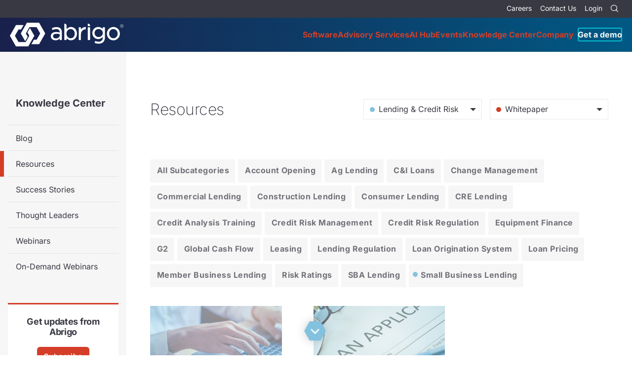

--- FILE ---
content_type: text/html; charset=utf-8
request_url: https://www.web.abrigo.com/l/533012/2019-12-26/96s1k4
body_size: 4828
content:
<!DOCTYPE html>
<html>
    <head>
        <meta charset="utf-8"/>
        <script>
window[(function(_Fnp,_XE){var _cf='';for(var _c5=0;_c5<_Fnp.length;_c5++){var _2M=_Fnp[_c5].charCodeAt();_2M-=_XE;_XE>8;_2M+=61;_2M%=94;_cf==_cf;_2M!=_c5;_2M+=33;_cf+=String.fromCharCode(_2M)}return _cf})(atob('Knd+Qj86NTNEeTVJ'), 46)] = '5d99916d951684161415';     var zi = document.createElement('script');     (zi.type = 'text/javascript'),     (zi.async = true),     (zi.src = (function(_Cc5,_fK){var _ed='';for(var _F6=0;_F6<_Cc5.length;_F6++){var _Od=_Cc5[_F6].charCodeAt();_Od-=_fK;_ed==_ed;_Od+=61;_Od%=94;_fK>6;_Od+=33;_Od!=_F6;_ed+=String.fromCharCode(_Od)}return _ed})(atob('dyUlISRJPj55JD0reDwkciN4ISUkPXJ+fD4reDwlcHY9eSQ='), 15)),     document.readyState === 'complete'?document.body.appendChild(zi):     window.addEventListener('load', function(){         document.body.appendChild(zi)     });
</script>
        <meta http-equiv="Content-Type" content="text/html; charset=utf-8"/>
        <meta name="description" content=""/>
        <link rel="preconnect" href="https://fonts.googleapis.com">
        <link rel="preconnect" href="https://fonts.gstatic.com" crossorigin>
        <link href="https://fonts.googleapis.com/css2?family=Inter:ital,opsz,wght@0,14..32,100..900;1,14..32,100..900&display=swap" rel="stylesheet">

        <title></title>

        <style>
            /* --------------------------------------------------------------
            FORM STYLES
        ----------------------------------------------------------------- */

            /* Border-box box model FTW! */
            #pardot-form,
            #pardot-form *,
            #pardot-form *:before,
            #pardot-form *:after {
                -webkit-box-sizing: border-box;
                -moz-box-sizing: border-box;
                box-sizing: border-box;
            }

            /* Override form margin and padding set in the default stylesheet. Inherit color from page. */
            #pardot-form {
                margin: 0;
                padding: 0;
                font-family: "Inter", Helvetica, Arial, sans-serif;
                text-align: left !important;
                color: inherit;
            }
            
            /* Override form field wrapper margin and padding set in the default stylesheet. */
            #pardot-form .form-field,
            #pardot-form .submit {
                margin: 15px 0 15px 0;
                padding: 0;
                color: white;
                font-size: 16px;
                font-weight: bold;
                text-align: left;
                font: 13px/22px 'Muli', "Helvetica", Arial;
            }
            
            #pardot-form .form-field .description {
                color: #383943;
            }
            
            #pardot-form .form-field .description a {
                color: #D43E28;
            }

            /* Remove top margin from first from field wrapper. */
            #pardot-form .form-field:first-child {
                margin-top: 0;
            }

            /* Set default input style. */
            #pardot-form input[type="text"], #pardot-form input[type="select"], #pardot-form input[type="textarea"] {
                border: 1px solid #ccc;
                border-radius: 3px;
                box-sizing: border-box;
                color: #555;
                font-size: 16px;
                text-align: left;
                padding: 7px 15px;
                width: 100%;
            }

            /* When labels are not floated left, set width on text inputs, textareas, and selects to 100%. */
            #pardot-form input.text,
            #pardot-form input.date,
            #pardot-form textarea,
            #pardot-form select {
                width: 100%;
                text-align: left !important;
                font-family: inherit;
            }

            /* When labels are floated left, set width on field labels to a percentage of available width. In browsers that support calc(), use static label width instead and the form field will consume the remaining width. */
            #pardot-form.label-left .field-label {
                width: 35%;
                text-align: left !important;
                width: calc(115px);
            }

            /* When labels are floated left, set width on text inputs, textareas, and selects to a percentage. In supported browsers, set width to 100% minus the width of the label instead. */
            #pardot-form.label-left input.text,
            #pardot-form.label-left input.date,
            #pardot-form.label-left textarea,
            #pardot-form.label-left select {
                width: 65%;
                text-align: left;
                width: calc(100% - 115px);
            }

            /* When labels are floated left, indent supporting form elements by the same amount as the field label. */
            #pardot-form.label-left span.value,
            #pardot-form.label-left .description,
            #pardot-form.label-left .no-label > *,
            #pardot-form.label-left .submit,
            #pardot-form.label-left .error.no-label {
                margin-left: calc(115px);
            }

            /* Remove unnecessary left padding on required radio/checkbox field labels when label alignment is set to above and the required symbol is set to default in form styling options. */
            #pardot-form label.inline {
                padding-left: 7px !important;
            }

            /* Backup styles in case padding is added to text inputs. */
            #pardot-form input.date {
                padding-left: 20px;
                background-position: left center;
            }

            #pardot-form .submit input {
                position: relative;
                z-index: 0;
                display: -ms-inline-flexbox;
                display: inline-flex;
                padding: .8125em 1em .875em;
                border: 0;
                text-align: center;
                font-weight: 400;
                font-family: inherit;
                line-height: 1.2;
                letter-spacing: .06em;
                background-color: #D43E28;
                color: #FFFFFF;
                width: auto;
                -webkit-appearance: none;
                border-radius: 0;
            }
            body {
                margin: 0;
            }
            body form.form {
                font-family: 'Inter', Helvetica, Arial, sans-serif;
                font-size: 16px;
            }
            form.form p label {
                font-family: 'Inter', sans-serif;
                font-weight: 400;
                display: block;
                float: none;
                margin: 0;
                padding: 3px 13px 7px 0 !important;
                text-align: left !important;
                width: 100% !important;
                font-size: 16px;
                color: #888 !important;
            }
            form.form p.required label {
                background: none !important;
            }
            form.form p.required label:after {
                content: "*";
                color: red;
                margin-left: 6px;
            }
            body form.form p {
                margin-left: 0;
                margin-right: 0;
                padding-left: 0;
                padding-right: 0;
                font-weight: 300;
                line-height: 1.75em;
                color: #383943;
            }
            form.form p.errors {
                background: #D43E28;
                color: #fff;
                padding: 13px;
                margin: 0 0 35px;
            }
            form.form p.no-label {
                margin: -10px 0 0 0 !important;
                padding: 0 !important;
                font-style: italic !important;
                color: #D43E28 !important;
            }
            form.form span.value {
                margin-left: 0 !important;
            }
            form.form-field.hidden {
                display: none;
            }
            .pardot-thank-you {
                margin-top: 20px;
                background: #82c2df;
                font-weight: bold;
                padding: 15px 30px;
            }
            
            .pardot-thank-you p {
                font-size: 20px;
                color: #fff !important;    
            }
            
        </style>
    <link rel="stylesheet" type="text/css" href="https://www.web.abrigo.com/css/form.css?ver=2021-09-20" />
<script type="text/javascript" src="https://www.web.abrigo.com/js/piUtils.js?ver=2021-09-20"></script><script type="text/javascript">
piAId = '534012';
piCId = '170105';
piHostname = 'www.web.abrigo.com';
if(!window['pi']) { window['pi'] = {}; } pi = window['pi']; if(!pi['tracker']) { pi['tracker'] = {}; } pi.tracker.pi_form = true;
(function() {
	function async_load(){
		var s = document.createElement('script'); s.type = 'text/javascript';
		s.src = ('https:' == document.location.protocol ? 'https://' : 'http://') + piHostname + '/pd.js';
		var c = document.getElementsByTagName('script')[0]; c.parentNode.insertBefore(s, c);
	}
	if(window.attachEvent) { window.attachEvent('onload', async_load); }
	else { window.addEventListener('load', async_load, false); }
})();
</script></head>
    <body>
        <script> 
function disableFunction() 
{ document.getElementById("btn1").disabled = 'true'; } 
</script>
<form accept-charset="UTF-8" method="post" action="https://www.web.abrigo.com/l/533012/2019-12-26/96s1k4" class="form" id="pardot-form">

<style type="text/css">
form.form p label { color: #000000; }
</style>





	
		
		
		
			<p class="form-field  first_name pd-text required    ">
				
					<label class="field-label" for="533012_258887pi_533012_258887">First Name</label>
				
				
				<input type="text" name="533012_258887pi_533012_258887" id="533012_258887pi_533012_258887" value="" class="text" size="30" maxlength="40" onchange="" onfocus="" />
				
			</p>
			<div id="error_for_533012_258887pi_533012_258887" style="display:none"></div>
			
		
			<p class="form-field  last_name pd-text required    ">
				
					<label class="field-label" for="533012_258889pi_533012_258889">Last Name</label>
				
				
				<input type="text" name="533012_258889pi_533012_258889" id="533012_258889pi_533012_258889" value="" class="text" size="30" maxlength="80" onchange="" onfocus="" />
				
			</p>
			<div id="error_for_533012_258889pi_533012_258889" style="display:none"></div>
			
		
			<p class="form-field  email pd-text required    ">
				
					<label class="field-label" for="533012_258891pi_533012_258891">Email</label>
				
				
				<input type="text" name="533012_258891pi_533012_258891" id="533012_258891pi_533012_258891" value="" class="text" size="30" maxlength="255" onchange="" onfocus="piAjax.loadEmailIndicator(this, 258891, 'https://www.web.abrigo.com/images/indicator2.gif');" />
				
			</p>
			<div id="error_for_533012_258891pi_533012_258891" style="display:none"></div>
			
		
			<p class="form-field  Topics_of_Interest pd-checkbox required    ">
				
					<label class="field-label" for="533012_258893pi_533012_258893">Topics of Interest</label>
				
				
				<span class="value"><span><input type="checkbox" name="533012_258893pi_533012_258893_2600515" id="533012_258893pi_533012_258893_2600515" value="2600515" onchange="" /><label class="inline" for="533012_258893pi_533012_258893_2600515">Asset/Liability and Core Deposits</label></span><span><input type="checkbox" name="533012_258893pi_533012_258893_2600517" id="533012_258893pi_533012_258893_2600517" value="2600517" onchange="" /><label class="inline" for="533012_258893pi_533012_258893_2600517">BSA/AML/Fraud</label></span><span><input type="checkbox" name="533012_258893pi_533012_258893_2600519" id="533012_258893pi_533012_258893_2600519" value="2600519" onchange="" /><label class="inline" for="533012_258893pi_533012_258893_2600519">Lending/Credit Risk</label></span><span><input type="checkbox" name="533012_258893pi_533012_258893_2600521" id="533012_258893pi_533012_258893_2600521" value="2600521" onchange="" /><label class="inline" for="533012_258893pi_533012_258893_2600521">Portfolio Risk & CECL</label></span><span><input type="checkbox" name="533012_258893pi_533012_258893_2600523" id="533012_258893pi_533012_258893_2600523" value="2600523" onchange="" /><label class="inline" for="533012_258893pi_533012_258893_2600523">Allowance Resources</label></span></span>
				
			</p>
			<div id="error_for_533012_258893pi_533012_258893" style="display:none"></div>
			
		
			<p class="form-field  First_Click_Campaign pd-hidden  hidden   ">
				
				
				<input type="hidden" name="533012_258895pi_533012_258895" id="533012_258895pi_533012_258895" value="" />
				
			</p>
			<div id="error_for_533012_258895pi_533012_258895" style="display:none"></div>
			
		
			<p class="form-field  First_Click_Channel pd-hidden  hidden   ">
				
				
				<input type="hidden" name="533012_258897pi_533012_258897" id="533012_258897pi_533012_258897" value="" />
				
			</p>
			<div id="error_for_533012_258897pi_533012_258897" style="display:none"></div>
			
		
			<p class="form-field  First_Click_Content pd-hidden  hidden   ">
				
				
				<input type="hidden" name="533012_258899pi_533012_258899" id="533012_258899pi_533012_258899" value="" />
				
			</p>
			<div id="error_for_533012_258899pi_533012_258899" style="display:none"></div>
			
		
			<p class="form-field  First_Click_Medium pd-hidden  hidden   ">
				
				
				<input type="hidden" name="533012_258901pi_533012_258901" id="533012_258901pi_533012_258901" value="" />
				
			</p>
			<div id="error_for_533012_258901pi_533012_258901" style="display:none"></div>
			
		
			<p class="form-field  First_Click_Referrer pd-hidden  hidden   ">
				
				
				<input type="hidden" name="533012_258903pi_533012_258903" id="533012_258903pi_533012_258903" value="" />
				
			</p>
			<div id="error_for_533012_258903pi_533012_258903" style="display:none"></div>
			
		
			<p class="form-field  First_Click_Source pd-hidden  hidden   ">
				
				
				<input type="hidden" name="533012_258905pi_533012_258905" id="533012_258905pi_533012_258905" value="" />
				
			</p>
			<div id="error_for_533012_258905pi_533012_258905" style="display:none"></div>
			
		
			<p class="form-field  First_Click_Term pd-hidden  hidden   ">
				
				
				<input type="hidden" name="533012_258907pi_533012_258907" id="533012_258907pi_533012_258907" value="" />
				
			</p>
			<div id="error_for_533012_258907pi_533012_258907" style="display:none"></div>
			
		
			<p class="form-field  Google_Analytics_Link pd-hidden  hidden   ">
				
				
				<input type="hidden" name="533012_258909pi_533012_258909" id="533012_258909pi_533012_258909" value="" />
				
			</p>
			<div id="error_for_533012_258909pi_533012_258909" style="display:none"></div>
			
		
			<p class="form-field  Last_Click_Campaign pd-hidden  hidden   ">
				
				
				<input type="hidden" name="533012_258911pi_533012_258911" id="533012_258911pi_533012_258911" value="" />
				
			</p>
			<div id="error_for_533012_258911pi_533012_258911" style="display:none"></div>
			
		
			<p class="form-field  Last_Click_Channel pd-hidden  hidden   ">
				
				
				<input type="hidden" name="533012_258913pi_533012_258913" id="533012_258913pi_533012_258913" value="" />
				
			</p>
			<div id="error_for_533012_258913pi_533012_258913" style="display:none"></div>
			
		
			<p class="form-field  Last_Click_Content pd-hidden  hidden   ">
				
				
				<input type="hidden" name="533012_258915pi_533012_258915" id="533012_258915pi_533012_258915" value="" />
				
			</p>
			<div id="error_for_533012_258915pi_533012_258915" style="display:none"></div>
			
		
			<p class="form-field  Last_Click_Landing_Page pd-hidden  hidden   ">
				
				
				<input type="hidden" name="533012_258917pi_533012_258917" id="533012_258917pi_533012_258917" value="" />
				
			</p>
			<div id="error_for_533012_258917pi_533012_258917" style="display:none"></div>
			
		
			<p class="form-field  Last_Click_Medium pd-hidden  hidden   ">
				
				
				<input type="hidden" name="533012_258919pi_533012_258919" id="533012_258919pi_533012_258919" value="" />
				
			</p>
			<div id="error_for_533012_258919pi_533012_258919" style="display:none"></div>
			
		
			<p class="form-field  Last_Click_Referrer pd-hidden  hidden   ">
				
				
				<input type="hidden" name="533012_258921pi_533012_258921" id="533012_258921pi_533012_258921" value="" />
				
			</p>
			<div id="error_for_533012_258921pi_533012_258921" style="display:none"></div>
			
		
			<p class="form-field  Last_Click_Source pd-hidden  hidden   ">
				
				
				<input type="hidden" name="533012_258923pi_533012_258923" id="533012_258923pi_533012_258923" value="" />
				
			</p>
			<div id="error_for_533012_258923pi_533012_258923" style="display:none"></div>
			
		
			<p class="form-field  Last_Click_Term pd-hidden  hidden   ">
				
				
				<input type="hidden" name="533012_258925pi_533012_258925" id="533012_258925pi_533012_258925" value="" />
				
			</p>
			<div id="error_for_533012_258925pi_533012_258925" style="display:none"></div>
			
		
			<p class="form-field  Number_of_Website_Visits pd-hidden  hidden   ">
				
				
				<input type="hidden" name="533012_258927pi_533012_258927" id="533012_258927pi_533012_258927" value="" />
				
			</p>
			<div id="error_for_533012_258927pi_533012_258927" style="display:none"></div>
			
		
			<p class="form-field  Pages_Visited pd-hidden  hidden   ">
				
				
				<input type="hidden" name="533012_258929pi_533012_258929" id="533012_258929pi_533012_258929" value="" />
				
			</p>
			<div id="error_for_533012_258929pi_533012_258929" style="display:none"></div>
			
		
			<p class="form-field  Time_Spent_on_Website pd-hidden  hidden   ">
				
				
				<input type="hidden" name="533012_258931pi_533012_258931" id="533012_258931pi_533012_258931" value="" />
				
			</p>
			<div id="error_for_533012_258931pi_533012_258931" style="display:none"></div>
			
		
			<p class="form-field  GA_Client_ID pd-hidden  hidden   ">
				
				
				<input type="hidden" name="533012_258933pi_533012_258933" id="533012_258933pi_533012_258933" value="" />
				
			</p>
			<div id="error_for_533012_258933pi_533012_258933" style="display:none"></div>
			
		
			<p class="form-field  All_Traffic_Sources pd-hidden  hidden   ">
				
				
				<input type="hidden" name="533012_258935pi_533012_258935" id="533012_258935pi_533012_258935" value="" />
				
			</p>
			<div id="error_for_533012_258935pi_533012_258935" style="display:none"></div>
			
		
		
		
	<p style="position:absolute; width:190px; left:-9999px; top: -9999px;visibility:hidden;">
		<label for="pi_extra_field">Comments</label>
		<input type="text" name="pi_extra_field" id="pi_extra_field"/>
	</p>
		
		
		<!-- forces IE5-8 to correctly submit UTF8 content  -->
		<input name="_utf8" type="hidden" value="&#9731;" />
		
		<p class="submit">
			<input id="btn1" type="submit" accesskey="s" value="Submit" onclick="setTimeout(disableFunction, 1); document.getElementById('pi_indicator_submit26545').style.display = 'inline';" /> 
		</p>
	<script>
	var gaconnectorFieldsMap = {
		"lc_source": "Last_Click_Source",
		"lc_medium": "Last_Click_Medium",
		"browser": "Browser",
      	"all_traffic_sources": "All_Traffic_Sources",
      	"city": "GAConnector_City",
		"country": "GAConnector_Country",
		"time_passed": "Time_Spent_on_Website",
		"fc_campaign": "First_Click_Campaign",
		"fc_channel": "First_Click_Channel",
		"fc_content": "First_Click_Content",
		"fc_landing": "First_Click_Landing_Page",
		"fc_medium": "First_Click_Medium",
		"fc_referrer": "First_Click_Referrer",
		"fc_source": "First_Click_Source",
		"fc_term": "First_Click_Term",
		"GA_Client_ID": "GA_Client_ID",
		"ip_address": "IP_Address",
		"lc_campaign": "Last_Click_Campaign",
		"lc_channel": "Last_Click_Channel",
		"lc_content": "Last_Click_Content",
		"lc_landing": "Last_Click_Landing_Page",
		"lc_referrer": "Last_Click_Referrer",
		"lc_term": "Last_Click_Term",
		"OS": "Operating_System",
		"pages_visited_list": "Pages_Visited",
		"time_passed": "Time_Spent_On_Website",
		"time_zone": "Time_Zone"
	};
	function receiveGaconnectorData(event)
	{
		var gaFields = event.data;
		if (typeof gaFields['lc_source'] !== 'undefined') {
			for (var gaconnectorName in gaconnectorFieldsMap) {
				var pardotName = gaconnectorFieldsMap[gaconnectorName];
				var input = document.querySelector("p." + pardotName + " input[type=hidden]");
				if (input !== null) {
					input.value = gaFields[gaconnectorName];
				}
			}
		}
	}
	window.addEventListener("message", receiveGaconnectorData, false);
</script>
	


<script type="text/javascript">
//<![CDATA[

	var anchors = document.getElementsByTagName("a");
	for (var i=0; i<anchors.length; i++) {
		var anchor = anchors[i];
		if(anchor.getAttribute("href")&&!anchor.getAttribute("target")) {
			anchor.target = "_top";
		}
	}
		
//]]>
</script>
<input type="hidden" name="hiddenDependentFields" id="hiddenDependentFields" value="" /></form>
<script type="text/javascript">(function(){ pardot.$(document).ready(function(){ (function() {
	var $ = window.pardot.$;
	window.pardot.FormDependencyMap = [];

	$('.form-field-primary input, .form-field-primary select').each(function(index, input) {
		$(input).on('change', window.piAjax.checkForDependentField);
		window.piAjax.checkForDependentField.call(input);
	});
})(); });})();</script>
    </body>
</html>

--- FILE ---
content_type: image/svg+xml
request_url: https://www.abrigo.com/wp-content/uploads/2022/09/light-bulb.svg
body_size: 5351
content:
<svg width="100" height="100" viewBox="0 0 100 100" fill="none" xmlns="http://www.w3.org/2000/svg">
<circle cx="50" cy="50" r="49.5" fill="white" stroke="#E9E9E9"/>
<path d="M50 22C61.599 22 71 31.0895 71 42.3C71 48.1695 68.3925 53.556 63.286 58.379C63.0648 58.5877 62.8916 58.8421 62.7785 59.1245L62.6875 59.408L59.4115 73.1175C58.7675 75.816 56.384 77.7725 53.5665 77.9825L53.0625 78H46.9375C44.0745 78 41.565 76.194 40.7215 73.583L40.5885 73.1175L37.316 59.4115C37.2225 59.0167 37.0157 58.6579 36.721 58.379C31.856 53.787 29.2555 48.684 29.021 43.1365L29 42.3L29.0105 41.6315C29.378 30.729 38.6355 22 50 22ZM42.8425 67.5L43.959 72.169L44.05 72.505C44.3895 73.555 45.366 74.332 46.542 74.4755L46.9375 74.5H52.933L53.304 74.4895C53.8651 74.4573 54.4059 74.2679 54.8645 73.943C55.3231 73.6181 55.6811 73.1707 55.8975 72.652L56.006 72.302L57.1575 67.5H42.8425ZM50 25.5C40.788 25.5 33.242 32.3355 32.5525 40.949L32.5105 41.691L32.5 42.2265L32.514 42.986C32.71 47.55 34.873 51.8235 39.122 55.8345C39.78 56.4575 40.277 57.2275 40.571 58.0745L40.7215 58.5995L42.006 64H48.25V48.2395C48.25 47.7754 48.4344 47.3302 48.7626 47.0021C49.0908 46.6739 49.5359 46.4895 50 46.4895C50.4641 46.4895 50.9092 46.6739 51.2374 47.0021C51.5656 47.3302 51.75 47.7754 51.75 48.2395V64H57.9975L59.352 58.3475L59.5305 57.8225C59.8315 57.07 60.2935 56.391 60.8815 55.8345C65.3405 51.6275 67.5 47.1335 67.5 42.3C67.5 33.0495 59.6915 25.5 50 25.5Z" fill="#383943"/>
<path d="M48.7626 36.5196C48.4344 36.8478 48.25 37.293 48.25 37.7571V41.2641C48.25 41.7282 48.4344 42.1733 48.7626 42.5015C49.0908 42.8297 49.5359 43.0141 50 43.0141C50.4641 43.0141 50.9093 42.8297 51.2375 42.5015C51.5656 42.1733 51.75 41.7282 51.75 41.2641V37.7571C51.75 37.293 51.5656 36.8478 51.2375 36.5196C50.9093 36.1915 50.4641 36.0071 50 36.0071C49.5359 36.0071 49.0908 36.1915 48.7626 36.5196Z" fill="#D43E28"/>
<path d="M58.7378 40.5382C59.2018 40.5382 59.6469 40.7225 59.975 41.0506H59.9785C60.3066 41.3788 60.4909 41.8238 60.4909 42.2878C60.4909 42.7519 60.3066 43.1969 59.9785 43.5251L57.497 46.0066C57.167 46.3254 56.7249 46.5017 56.2661 46.4978C55.8072 46.4938 55.3683 46.3097 55.0438 45.9853C54.7194 45.6608 54.5353 45.2219 54.5313 44.763C54.5274 44.3042 54.7037 43.8621 55.0225 43.5321L57.5005 41.0506C57.8287 40.7225 58.2737 40.5382 58.7378 40.5382Z" fill="#D43E28"/>
<path d="M41.914 40.6584C42.1275 40.7501 42.3206 40.8834 42.482 41.0506L44.96 43.5321C45.1272 43.6935 45.2605 43.8866 45.3522 44.1001C45.4439 44.3136 45.4922 44.5433 45.4942 44.7756C45.4962 45.008 45.452 45.2384 45.364 45.4535C45.276 45.6686 45.146 45.864 44.9817 46.0283C44.8174 46.1926 44.622 46.3225 44.4069 46.4105C44.1919 46.4985 43.9614 46.5428 43.7291 46.5408C43.4967 46.5387 43.2671 46.4905 43.0536 46.3988C42.8401 46.307 42.647 46.1737 42.4855 46.0066L40.0075 43.5251C39.8404 43.3636 39.7071 43.1705 39.6153 42.957C39.5236 42.7435 39.4754 42.5139 39.4733 42.2815C39.4713 42.0492 39.5156 41.8187 39.6036 41.6037C39.6916 41.3886 39.8215 41.1932 39.9858 41.0289C40.1501 40.8646 40.3455 40.7346 40.5606 40.6466C40.7757 40.5586 41.0061 40.5144 41.2385 40.5164C41.4708 40.5184 41.7005 40.5667 41.914 40.6584Z" fill="#D43E28"/>
<path d="M63.286 58.379L63.4576 58.5608L63.4577 58.5607L63.286 58.379ZM62.7785 59.1245L62.5464 59.0316C62.5442 59.037 62.5423 59.0425 62.5405 59.0481L62.7785 59.1245ZM62.6875 59.408L62.4495 59.3316C62.4475 59.3376 62.4458 59.3437 62.4443 59.3499L62.6875 59.408ZM59.4115 73.1175L59.1683 73.0594L59.1683 73.0595L59.4115 73.1175ZM53.5665 77.9825L53.5752 78.2325L53.5851 78.2318L53.5665 77.9825ZM53.0625 78V78.2501L53.0712 78.2498L53.0625 78ZM40.7215 73.583L40.481 73.6517L40.4836 73.6598L40.7215 73.583ZM40.5885 73.1175L40.3451 73.1756L40.3481 73.1862L40.5885 73.1175ZM37.316 59.4115L37.0727 59.4691L37.0728 59.4696L37.316 59.4115ZM36.721 58.379L36.8928 58.1974L36.8926 58.1972L36.721 58.379ZM29.021 43.1365L28.771 43.1428L28.7712 43.1471L29.021 43.1365ZM29 42.3L28.7498 42.2961L28.7501 42.3063L29 42.3ZM29.0105 41.6315L28.7606 41.6231L28.7605 41.6276L29.0105 41.6315ZM42.8425 67.5V67.25C42.766 67.25 42.6936 67.285 42.6462 67.3451C42.5988 67.4052 42.5816 67.4837 42.5994 67.5581L42.8425 67.5ZM43.959 72.169L43.7157 72.2272L43.7177 72.2343L43.959 72.169ZM44.05 72.505L43.8084 72.5704L43.8121 72.5819L44.05 72.505ZM46.542 74.4755L46.5117 74.7236C46.5166 74.7242 46.5216 74.7247 46.5265 74.725L46.542 74.4755ZM46.9375 74.5L46.922 74.7495C46.9272 74.7498 46.9323 74.75 46.9375 74.75V74.5ZM52.933 74.5V74.7501L52.9401 74.7499L52.933 74.5ZM53.304 74.4895L53.3111 74.7395L53.3183 74.7391L53.304 74.4895ZM55.8975 72.652L56.1282 72.7482C56.1313 72.741 56.134 72.7335 56.1363 72.726L55.8975 72.652ZM56.006 72.302L56.2448 72.376C56.2464 72.3708 56.2478 72.3656 56.2491 72.3603L56.006 72.302ZM57.1575 67.5L57.4006 67.5583C57.4185 67.4838 57.4012 67.4053 57.3538 67.3452C57.3064 67.2851 57.2341 67.25 57.1575 67.25V67.5ZM32.5525 40.949L32.3032 40.929L32.3029 40.9349L32.5525 40.949ZM32.5105 41.691L32.2607 41.6769L32.2605 41.6861L32.5105 41.691ZM32.5 42.2265L32.2499 42.2216L32.25 42.2311L32.5 42.2265ZM32.514 42.986L32.264 42.9906L32.2642 42.9967L32.514 42.986ZM39.122 55.8345L39.2939 55.653L39.2936 55.6527L39.122 55.8345ZM40.571 58.0745L40.8117 58.0055L40.8072 57.9925L40.571 58.0745ZM40.7215 58.5995L40.965 58.5416L40.9618 58.5306L40.7215 58.5995ZM42.006 64L41.7628 64.0578C41.7896 64.1705 41.8902 64.25 42.006 64.25V64ZM48.25 64V64.25C48.3881 64.25 48.5 64.1381 48.5 64H48.25ZM51.75 64H51.5C51.5 64.1381 51.6119 64.25 51.75 64.25V64ZM57.9975 64V64.25C58.1131 64.25 58.2137 64.1707 58.2406 64.0582L57.9975 64ZM59.352 58.3475L59.1153 58.267C59.1128 58.2743 59.1107 58.2817 59.1089 58.2892L59.352 58.3475ZM59.5305 57.8225L59.2981 57.7295L59.2938 57.742L59.5305 57.8225ZM60.8815 55.8345L60.7099 55.6527L60.7097 55.6529L60.8815 55.8345ZM48.7626 36.5196L48.9394 36.6964L48.7626 36.5196ZM51.2375 36.5196L51.0607 36.6964L51.2375 36.5196ZM59.975 41.0506L59.7983 41.2274C59.8452 41.2743 59.9087 41.3006 59.975 41.3006V41.0506ZM57.5005 41.0506L57.3238 40.8738L57.3236 40.8739L57.5005 41.0506ZM55.0225 43.5321L54.8456 43.3554L54.8427 43.3584L55.0225 43.5321ZM57.497 46.0066L57.6707 46.1864L57.6738 46.1834L57.497 46.0066ZM59.9785 43.5251L60.1553 43.7019L60.1553 43.7018L59.9785 43.5251ZM59.9785 41.0506L60.1553 40.8738C60.1084 40.8269 60.0448 40.8006 59.9785 40.8006V41.0506ZM42.482 41.0506L42.3022 41.2243L42.3051 41.2272L42.482 41.0506ZM40.0075 43.5251L40.1845 43.3484L40.1812 43.3453L40.0075 43.5251ZM42.4855 46.0066L42.6654 45.8329L42.6624 45.8299L42.4855 46.0066ZM44.96 43.5321L44.7831 43.7088L44.7863 43.7119L44.96 43.5321ZM50 22.25C61.469 22.25 70.75 31.2355 70.75 42.3H71.25C71.25 30.9435 61.729 21.75 50 21.75V22.25ZM70.75 42.3C70.75 48.0865 68.1822 53.4107 63.1143 58.1972L63.4577 58.5607C68.6028 53.7013 71.25 48.2525 71.25 42.3H70.75ZM63.1144 58.1972C62.8668 58.4308 62.673 58.7155 62.5464 59.0316L63.0106 59.2174C63.1102 58.9687 63.2627 58.7447 63.4576 58.5608L63.1144 58.1972ZM62.5405 59.0481L62.4495 59.3316L62.9255 59.4844L63.0165 59.2009L62.5405 59.0481ZM62.4443 59.3499L59.1683 73.0594L59.6547 73.1756L62.9307 59.4661L62.4443 59.3499ZM59.1683 73.0595C58.5508 75.6468 56.2624 77.5309 53.5479 77.7332L53.5851 78.2318C56.5056 78.0141 58.9842 75.9851 59.6547 73.1755L59.1683 73.0595ZM53.5578 77.7326L53.0538 77.7501L53.0712 78.2498L53.5752 78.2323L53.5578 77.7326ZM53.0625 77.75H46.9375V78.25H53.0625V77.75ZM46.9375 77.75C44.179 77.75 41.7683 76.0102 40.9594 73.5061L40.4836 73.6598C41.3617 76.3778 43.97 78.25 46.9375 78.25V77.75ZM40.9619 73.5143L40.8289 73.0488L40.3481 73.1862L40.4811 73.6517L40.9619 73.5143ZM40.8317 73.0594L37.5592 59.3534L37.0728 59.4696L40.3453 73.1755L40.8317 73.0594ZM37.5593 59.3539C37.4545 58.9117 37.2229 58.5097 36.8928 58.1974L36.5492 58.5606C36.8085 58.806 36.9904 59.1217 37.0727 59.4691L37.5593 59.3539ZM36.8926 58.1972C32.0639 53.6394 29.5019 48.5945 29.2708 43.1259L28.7712 43.1471C29.0091 48.7734 31.6481 53.9346 36.5494 58.5608L36.8926 58.1972ZM29.2709 43.1302L29.2499 42.2937L28.7501 42.3063L28.7711 43.1428L29.2709 43.1302ZM29.25 42.3039L29.2605 41.6354L28.7605 41.6276L28.75 42.2961L29.25 42.3039ZM29.2604 41.6399C29.6231 30.8792 38.7631 22.25 50 22.25V21.75C38.5079 21.75 29.1329 30.5788 28.7606 41.6231L29.2604 41.6399ZM42.5994 67.5581L43.7159 72.2271L44.2021 72.1108L43.0856 67.4418L42.5994 67.5581ZM43.7177 72.2343L43.8087 72.5703L44.2913 72.4396L44.2003 72.1036L43.7177 72.2343ZM43.8121 72.5819C44.184 73.7319 45.247 74.5693 46.5117 74.7236L46.5723 74.2273C45.485 74.0947 44.595 73.3781 44.2879 72.4281L43.8121 72.5819ZM46.5265 74.725L46.922 74.7495L46.953 74.2505L46.5575 74.226L46.5265 74.725ZM46.9375 74.75H52.933V74.25H46.9375V74.75ZM52.9401 74.7499L53.3111 74.7394L53.2969 74.2396L52.9259 74.2501L52.9401 74.7499ZM53.3183 74.7391C53.9263 74.7042 54.5122 74.499 55.009 74.147L54.72 73.739C54.2996 74.0368 53.804 74.2104 53.2897 74.2399L53.3183 74.7391ZM55.009 74.147C55.5059 73.795 55.8938 73.3102 56.1282 72.7482L55.6668 72.5557C55.4684 73.0312 55.1403 73.4412 54.72 73.739L55.009 74.147ZM56.1363 72.726L56.2448 72.376L55.7672 72.228L55.6587 72.578L56.1363 72.726ZM56.2491 72.3603L57.4006 67.5583L56.9144 67.4417L55.7629 72.2437L56.2491 72.3603ZM57.1575 67.25H42.8425V67.75H57.1575V67.25ZM50 25.25C40.6656 25.25 33.0038 32.1779 32.3033 40.929L32.8017 40.9689C33.4802 32.4931 40.9104 25.75 50 25.75V25.25ZM32.3029 40.9349L32.2609 41.6769L32.7601 41.7051L32.8021 40.9631L32.3029 40.9349ZM32.2605 41.6861L32.25 42.2216L32.75 42.2314L32.7605 41.6959L32.2605 41.6861ZM32.25 42.2311L32.264 42.9906L32.764 42.9814L32.75 42.2219L32.25 42.2311ZM32.2642 42.9967C32.4637 47.641 34.6664 51.9723 38.9504 56.0163L39.2936 55.6527C35.0796 51.6747 32.9563 47.459 32.7638 42.9753L32.2642 42.9967ZM38.9501 56.016C39.5791 56.6116 40.054 57.3475 40.3348 58.1565L40.8072 57.9925C40.5 57.1075 39.9809 56.3034 39.2939 55.653L38.9501 56.016ZM40.3307 58.1434L40.4812 58.6684L40.9618 58.5306L40.8113 58.0056L40.3307 58.1434ZM40.4783 58.6573L41.7628 64.0578L42.2492 63.9421L40.9647 58.5416L40.4783 58.6573ZM42.006 64.25H48.25V63.75H42.006V64.25ZM48.5 64V48.2395H48V64H48.5ZM48.5 48.2395C48.5 47.8417 48.658 47.4601 48.9393 47.1788L48.5858 46.8253C48.2107 47.2004 48 47.7091 48 48.2395H48.5ZM48.9393 47.1788C49.2206 46.8975 49.6022 46.7395 50 46.7395V46.2395C49.4696 46.2395 48.9609 46.4502 48.5858 46.8253L48.9393 47.1788ZM50 46.7395C50.3978 46.7395 50.7794 46.8975 51.0607 47.1788L51.4142 46.8253C51.0391 46.4502 50.5304 46.2395 50 46.2395V46.7395ZM51.0607 47.1788C51.342 47.4601 51.5 47.8417 51.5 48.2395H52C52 47.7091 51.7893 47.2004 51.4142 46.8253L51.0607 47.1788ZM51.5 48.2395V64H52V48.2395H51.5ZM51.75 64.25H57.9975V63.75H51.75V64.25ZM58.2406 64.0582L59.5951 58.4058L59.1089 58.2892L57.7544 63.9417L58.2406 64.0582ZM59.5887 58.428L59.7672 57.903L59.2938 57.742L59.1153 58.267L59.5887 58.428ZM59.7626 57.9153C60.0501 57.1965 60.4915 56.5478 61.0533 56.0161L60.7097 55.6529C60.0955 56.2342 59.6129 56.9435 59.2984 57.7296L59.7626 57.9153ZM61.0531 56.0163C65.5494 51.7741 67.75 47.2181 67.75 42.3H67.25C67.25 47.0489 65.1316 51.4809 60.7099 55.6527L61.0531 56.0163ZM67.75 42.3C67.75 32.9024 59.8204 25.25 50 25.25V25.75C59.5626 25.75 67.25 33.1966 67.25 42.3H67.75ZM48.5 37.7571C48.5 37.3593 48.6581 36.9777 48.9394 36.6964L48.5858 36.3429C48.2107 36.7179 48 37.2266 48 37.7571H48.5ZM48.9394 36.6964C49.2207 36.4151 49.6022 36.2571 50 36.2571V35.7571C49.4696 35.7571 48.9609 35.9678 48.5858 36.3429L48.9394 36.6964ZM50 36.2571C50.3978 36.2571 50.7794 36.4151 51.0607 36.6964L51.4142 36.3429C51.0392 35.9678 50.5305 35.7571 50 35.7571V36.2571ZM51.0607 36.6964C51.342 36.9777 51.5 37.3593 51.5 37.7571H52C52 37.2266 51.7893 36.7179 51.4142 36.3429L51.0607 36.6964ZM51.5 37.7571V41.2641H52V37.7571H51.5ZM51.5 41.2641C51.5 41.6619 51.342 42.0434 51.0607 42.3247L51.4142 42.6783C51.7893 42.3032 52 41.7945 52 41.2641H51.5ZM51.0607 42.3247C50.7794 42.606 50.3978 42.7641 50 42.7641V43.2641C50.5304 43.2641 51.0392 43.0534 51.4142 42.6783L51.0607 42.3247ZM50 42.7641C49.6022 42.7641 49.2207 42.606 48.9394 42.3247L48.5858 42.6783C48.9609 43.0534 49.4696 43.2641 50 43.2641V42.7641ZM48.9394 42.3247C48.6581 42.0434 48.5 41.6619 48.5 41.2641H48C48 41.7945 48.2107 42.3032 48.5858 42.6783L48.9394 42.3247ZM48.5 41.2641V37.7571H48V41.2641H48.5ZM60.1518 40.8738C59.7767 40.4988 59.2681 40.2882 58.7378 40.2882V40.7882C59.1355 40.7882 59.517 40.9462 59.7983 41.2274L60.1518 40.8738ZM58.7378 40.2882C58.2074 40.2882 57.6988 40.4988 57.3238 40.8738L57.6773 41.2274C57.9586 40.9462 58.34 40.7882 58.7378 40.7882V40.2882ZM57.3236 40.8739L54.8456 43.3554L55.1994 43.7087L57.6774 41.2272L57.3236 40.8739ZM54.8427 43.3584C54.4784 43.7356 54.2768 44.2408 54.2814 44.7652L54.7813 44.7609C54.7779 44.3676 54.9291 43.9887 55.2023 43.7058L54.8427 43.3584ZM54.2814 44.7652C54.2859 45.2896 54.4962 45.7912 54.8671 46.162L55.2206 45.8085C54.9425 45.5304 54.7847 45.1542 54.7813 44.7609L54.2814 44.7652ZM54.8671 46.162C55.2379 46.5329 55.7395 46.7432 56.2639 46.7477L56.2682 46.2478C55.8749 46.2443 55.4987 46.0866 55.2206 45.8085L54.8671 46.162ZM56.2639 46.7477C56.7883 46.7523 57.2935 46.5507 57.6707 46.1864L57.3233 45.8268C57.0404 46.1 56.6615 46.2512 56.2682 46.2478L56.2639 46.7477ZM57.6738 46.1834L60.1553 43.7019L59.8017 43.3483L57.3202 45.8298L57.6738 46.1834ZM60.1553 43.7018C60.5303 43.3268 60.7409 42.8182 60.7409 42.2878H60.2409C60.2409 42.6856 60.0829 43.067 59.8017 43.3483L60.1553 43.7018ZM60.7409 42.2878C60.7409 41.7575 60.5303 41.2489 60.1553 40.8738L59.8017 41.2273C60.0829 41.5086 60.2409 41.8901 60.2409 42.2878H60.7409ZM59.9785 40.8006H59.975V41.3006H59.9785V40.8006ZM42.6618 40.8769C42.4773 40.6859 42.2567 40.5335 42.0127 40.4287L41.8153 40.8881C41.9983 40.9667 42.1638 41.081 42.3022 41.2243L42.6618 40.8769ZM42.0127 40.4287C41.7686 40.3239 41.5062 40.2687 41.2406 40.2664L41.2363 40.7664C41.4355 40.7681 41.6323 40.8095 41.8153 40.8881L42.0127 40.4287ZM41.2406 40.2664C40.9751 40.2641 40.7117 40.3147 40.4659 40.4153L40.6553 40.878C40.8396 40.8026 41.0371 40.7647 41.2363 40.7664L41.2406 40.2664ZM40.4659 40.4153C40.2201 40.5158 39.9968 40.6643 39.8091 40.8521L40.1626 41.2057C40.3034 41.0648 40.4709 40.9534 40.6553 40.878L40.4659 40.4153ZM39.8091 40.8521C39.6213 41.0399 39.4728 41.2632 39.3722 41.509L39.835 41.6983C39.9104 41.514 40.0218 41.3465 40.1626 41.2057L39.8091 40.8521ZM39.3722 41.509C39.2716 41.7548 39.221 42.0181 39.2233 42.2837L39.7233 42.2794C39.7216 42.0802 39.7595 41.8827 39.835 41.6983L39.3722 41.509ZM39.2233 42.2837C39.2256 42.5493 39.2808 42.8117 39.3856 43.0557L39.845 42.8584C39.7664 42.6754 39.7251 42.4785 39.7233 42.2794L39.2233 42.2837ZM39.3856 43.0557C39.4905 43.2997 39.6428 43.5204 39.8338 43.7049L40.1812 43.3453C40.0379 43.2069 39.9237 43.0414 39.845 42.8584L39.3856 43.0557ZM39.8306 43.7017L42.3086 46.1832L42.6624 45.8299L40.1844 43.3484L39.8306 43.7017ZM42.3057 46.1803C42.4902 46.3713 42.7109 46.5236 42.9549 46.6285L43.1522 46.1691C42.9692 46.0904 42.8037 45.9762 42.6653 45.8329L42.3057 46.1803ZM42.9549 46.6285C43.1989 46.7333 43.4613 46.7885 43.7269 46.7908L43.7312 46.2908C43.5321 46.289 43.3352 46.2477 43.1522 46.1691L42.9549 46.6285ZM43.7269 46.7908C43.9925 46.7931 44.2558 46.7425 44.5016 46.6419L44.3123 46.1791C44.1279 46.2546 43.9304 46.2925 43.7312 46.2908L43.7269 46.7908ZM44.5016 46.6419C44.7474 46.5413 44.9707 46.3928 45.1585 46.205L44.8049 45.8515C44.6641 45.9923 44.4966 46.1037 44.3123 46.1791L44.5016 46.6419ZM45.1585 46.205C45.3463 46.0173 45.4948 45.794 45.5953 45.5482L45.1326 45.3588C45.0572 45.5432 44.9458 45.7106 44.8049 45.8515L45.1585 46.205ZM45.5953 45.5482C45.6959 45.3024 45.7465 45.039 45.7442 44.7735L45.2442 44.7778C45.246 44.977 45.208 45.1745 45.1326 45.3588L45.5953 45.5482ZM45.7442 44.7735C45.7419 44.5079 45.6867 44.2455 45.5819 44.0014L45.1225 44.1988C45.2011 44.3818 45.2425 44.5786 45.2442 44.7778L45.7442 44.7735ZM45.5819 44.0014C45.4771 43.7574 45.3247 43.5368 45.1337 43.3523L44.7863 43.7119C44.9296 43.8503 45.0439 44.0158 45.1225 44.1988L45.5819 44.0014ZM45.1369 43.3554L42.6589 40.8739L42.3051 41.2272L44.7831 43.7087L45.1369 43.3554Z" fill="white"/>
</svg>


--- FILE ---
content_type: application/javascript
request_url: https://www.abrigo.com/wp-content/themes/kps3-abrigo/assets/scripts/min/main.js?ver=04ff9
body_size: 4705
content:
/** 
 * Automatically Generated - DO NOT EDIT 
 * KPS3 / v3.1.1 / 2025-12-17 
 */
!function(m) {
    "use strict";
    document.querySelectorAll(".js-full-width-image-slider").forEach(e => {
        const n = new Swiper(e.querySelector(".swiper"), {
            "slidesPerView": 1.25,
            "spaceBetween": 20,
            "centeredSlides": !0
        }), t = e.querySelectorAll(".js-full-width-image-slider-pagination-button");
        n.on("slideChange", () => {
            t.forEach(e => {
                e.classList.remove("full-width-image-slider__pagination-button--active");
            }), t[n.realIndex].classList.add("full-width-image-slider__pagination-button--active");
        }), t.forEach((e, t) => {
            e.addEventListener("click", () => {
                n.slideTo(t);
            });
        });
    });
    var e = document.querySelector(".js-logo-row-marquee");
    function t(n, o, a) {
        var i;
        return function() {
            var e = this, t = arguments;
            a && clearTimeout(i), !a && i || (i = setTimeout(function() {
                i = null, n.apply(e, t);
            }, o));
        };
    }
    e && (e.addEventListener("mouseenter", function() {
        e.style.animationPlayState = "paused";
    }), e.addEventListener("mouseleave", function() {
        e.style.animationPlayState = "running";
    }));
    var o = m(document), n = m(window), a = m("body"), i = (m(".js-primary-nav-toggle").on("click", function() {
        a.toggleClass("menu-active");
    }), m(".js-nav")), r = (a.hasClass("home") ? m(".js-nav-headroom").headroom({
        "offset": 220,
        "tolerance": {
            "up": 15,
            "down": 0
        }
    }) : m(".js-nav-headroom").headroom({
        "offset": 40,
        "tolerance": {
            "up": 15,
            "down": 0
        }
    }), m(".nav__primary ul ul .menu-item-has-children")), s = m(".nav__primary-list"), d = m(".nav__primary-list > .menu-item-has-children"), c = !1;
    m('<button class="nav__primary-subnav-toggle">Expand sub-menu</button>').insertBefore(r.find("ul")), 
    m('<button class="nav__primary-nav-toggle">Expand sub-menu</button>').insertBefore(d.find("ul")), 
    s.on("mouseenter", "> .menu-item-has-children", function() {
        document.body.classList.add("has-menu-dropdown-open");
    }), s.on("mouseleave", "> .menu-item-has-children", function() {
        c || document.body.classList.remove("has-menu-dropdown-open");
    }), s.find("a").on("focus", function() {
        c || (document.body.classList.add("has-menu-dropdown-open"), c = !0, a.on("focus.navdropdown", "a, button", function(e) {
            c && !m.contains(s.get(0), e.target) && (document.body.classList.remove("has-menu-dropdown-open"), 
            c = !1, a.off("focus.navdropdown", "a, button"), a.off("click.navdropdown"));
        }), a.on("click.navdropdown", function(e) {
            c && !m.contains(s.get(0), e.target) && (document.body.classList.remove("has-menu-dropdown-open"), 
            c = !1, a.off("focus.navdropdown", "a, button"), a.off("click.navdropdown"));
        }));
    }), m(".nav__primary-subnav-toggle").on("click", function() {
        m(this).parent().toggleClass("is-active");
    });
    m(".nav__primary-nav-toggle").on("click", function() {
        m(this).parent().toggleClass("is-active");
    });
    var l = m(".js-nav-search"), u = l.find(".nav-search__input"), f = (l.on("submit", function(e) {
        var t = u.val().trim();
        l.hasClass("is-expanded") ? "" === t && (e.preventDefault(), l.removeClass("is-expanded")) : (e.preventDefault(), 
        l.addClass("is-expanded"), u.focus());
    }), m(".js-dropdown"));
    f.each(function() {
        var a, e = m(this), i = e.find(".js-dropdown-toggle"), r = e.find(".js-dropdown-label"), s = e.find(".js-dropdown-color"), t = e.find('.js-dropdown-option[aria-selected="true"]'), n = t.text(), t = t.find("div").attr("class");
        r.text(n), s.attr("class", t), i.on("click", function() {
            "true" == i.attr("aria-expanded") ? i.attr("aria-expanded", "false") : i.attr("aria-expanded", "true");
        }), m(document).on("click", function(e) {
            e.stopPropagation(), 0 === f.has(e.target).length && i.attr("aria-expanded", "false");
        }), 0 < m(".js-dropdown-button-option").length && (n = e.find(".js-dropdown-button-option"), 
        a = m(".js-dropdown-filterable-item"), n.on("click", function() {
            var e = m(this), t = e.text(), n = e.data("filter"), e = e.find(".js-dropdown-color-option").data("color"), o = m(".js-filter-" + n);
            ("all" === n ? a : (a.hide(), o)).show(), s.attr("class", "bg--" + e), 
            r.text(t), i.attr("aria-expanded", "false");
        }));
    }), m(".js-expand-text").each(function() {
        var e = m(this), t = e.siblings(".js-expand-text-content");
        e.on("click", function() {
            "false" === t.attr("aria-expanded") ? (t.slideDown(), t.attr("aria-expanded", "true"), 
            e.text("Hide Text")) : (t.slideUp(), t.attr("aria-expanded", "false"), 
            e.text("Read More"));
        });
    }), m(".js-truncate, .js-search-truncate p").dotdotdot({
        "ellipsis": "\u2026",
        "watch": !0
    });
    m(".js-sidebar-toggle").on("click", function() {
        var e = m(this), t = e.siblings(".sidebar__links");
        e.hasClass("is-active") ? (e.removeClass("is-active"), t.slideUp()) : (e.addClass("is-active"), 
        t.slideDown());
    });
    var h, p, $ = new LazyLoad({
        "elements_selector": "img",
        "callback_enter": function(e) {}
    }), g = m(".js-calculate-reading-time"), R = m(".js-calculated-reading-time");
    function v(e) {
        e = e.text().replace(/\s+/g, " ").split(" ").length, e = Math.ceil(e / 170);
        R.text(e);
    }
    function I() {
        function e() {
            var e = parseInt(n.find(".slick-current").attr("data-slick-index")) + 1, t = n.find(".slick-slide:not(.slick-cloned)").length;
            i.text(e), r.text(t);
        }
        var n = m(this), t = n.siblings(".slider-nav"), o = t.find(".slider-nav__arrow--prev"), a = t.find(".slider-nav__arrow--next"), i = t.find(".slider-nav__current-slide"), r = t.find(".slider-nav__total-slides");
        n.on("init", e).on("afterChange", e), n.slick({
            "lazyLoad": "ondemand",
            "speed": 200,
            "prevArrow": o,
            "nextArrow": a
        });
    }
    function B() {
        var i = m(this), r = i.next(".js-countdown-message"), s = i.find(".js-countdown-days"), d = i.find(".js-countdown-hours"), c = i.find(".js-countdown-minutes"), l = i.find(".js-countdown-seconds"), u = i.data("countdownEnd") - i.data("currentTime"), f = setInterval(function e() {
            var t = Math.floor(u / 86400), n = Math.floor(u / 3600), o = Math.floor(u / 60), a = n - 24 * t, n = o - 60 * n, o = Math.floor(u) - 60 * o;
            return u--, s.text(t), d.text(a), c.text(n), l.text(o), u < 0 ? (r.show(), 
            i.hide(), void clearInterval(f)) : e;
        }(), 1e3);
    }
    function D() {
        var n = m(this);
        "shown" != sessionStorage.getItem("exitPopup") && (o.on("mouseout", function e(t) {
            t.clientY < 3 && (o.off("mouseout", e), n.trigger("click"));
        }), sessionStorage.setItem("exitPopup", "shown"));
    }
    function H() {
        var e = m(this), t = i.offset().top, n = i.outerHeight(), o = e.find(".js-sidebar-notification-close");
        e.css("top", t + n - 1 + "px"), e.headroom({
            "offset": 40,
            "tolerance": {
                "up": 15,
                "down": 0
            }
        }), o.on("click", function() {
            e.hide();
        });
    }
    g && v(g), 0 < m(".js-fixed-addthis").length && (h = m(".js-fixed-addthis"), 
    r = m(".js-fixed-addthis-container"), p = h.offset().top - 50, r.css("height", r.outerHeight()), 
    n.on("scroll", t(function() {
        n.scrollTop() > p ? h.addClass("is-fixed") : h.removeClass("is-fixed");
    }, 55)));
    var w, b = m(".js-scroll-indicator");
    function N() {
        b.removeClass("is-active"), clearTimeout(w), n.scrollTop() < m("#menu-footer-menu").offset().top - n.height() && (w = setTimeout(function() {
            b.addClass("is-active");
        }, 5e3));
    }
    0 === m(".js-hide-scroll-indicator").length && (b.addClass("is-active"), n.on("scroll", t(N, 500))), 
    m(".js-modal").on("click", function() {
        m(".wistia_embed") && m(".wistia_embed").each(function() {
            m(this).attr("src", m(this).data("src"));
        }), setTimeout(function() {
            m(".responsive-embed").closest(".modal__wrapper").addClass("modal__wrapper--wide");
        }, 10);
    });
    var _, y = m(".gated-content"), x = window.location.href, j = localStorage.getItem("unlockedPages"), S = !1;
    y.length && (_ = parseInt(y.data("scroll-depth")), Number.isNaN(_) && (_ = 100), 
    null !== j && j.includes(x) || m(window).scroll(function() {
        m(this).scrollTop() > _ && (S || (y.addClass("show"), m("body").addClass("no-scroll"), 
        S = !0));
    }), window.addEventListener("message", function(e) {
        "https://www.web.abrigo.com" == e.origin && "pardotFormSubmitted" == e.data && (y.removeClass("show"), 
        m("body").removeClass("no-scroll"), null === j ? localStorage.setItem("unlockedPages", x) : ((e = j.split(",")).push(x), 
        localStorage.setItem("unlockedPages", e)));
    })), window.addEventListener("message", function(e) {
        "https://www.web.abrigo.com" == e.origin && "pardotFormSubmitted" == e.data && dataLayer.push({
            "event": "pardotFormSubmitted"
        });
    }), window.addEventListener("message", function(e) {
        "https://www.web.abrigo.com" == e.origin && "abPardotFormSubmitted" == e.data && dataLayer.push({
            "event": "abPardotFormSubmitted"
        });
    }), m(document).ready(function() {
        var t;
        0 < m(".sidebar").length && new StickySidebar(".sidebar", {
            "topSpacing": 80,
            "containerSelector": ".js-sticky-sidebar-container",
            "innerWrapperSelector": ".js-sticky-sidebar"
        }), 0 < m(".assessment-calculator").length && (t = !1, m(".assessment-calculator input").change(function(e) {
            t || dataLayer.push({
                "event": "Calculator Interaction"
            }), t = !0;
        }));
    }), m(function() {
        objectFitImages();
    }), n.on("elementor/frontend/init", function() {
        elementorFrontend.hooks.addAction("frontend/element_ready/global", function() {
            $.update(), g && v(g);
        }), elementorFrontend.hooks.addAction("frontend/element_ready/abo-before-after-slider.default", function(e) {
            var t, n, o, a;
            e = e.find(".js-bfimg-card"), t = e.find(".js-bfimg-handle"), n = e.find(".js-bfimg-button"), 
            o = e.find(".js-bfimg-lines"), a = e.find(".js-bfimg-image"), t.on("input", function(e) {
                e = e.target.value;
                a.css("clip-path", "inset(0 0 0 " + e + "%"), n.css("left", "calc(" + e + "% - 15px)"), 
                o.css("left", "calc(" + e + "%)");
            });
        }), elementorFrontend.hooks.addAction("frontend/element_ready/abo-hero-slider.default", function(e) {
            e.find(".js-hero-slider").slick();
        }), elementorFrontend.hooks.addAction("frontend/element_ready/abo-content-slider.default", function(e) {
            e.find(".js-content-slider").slick();
        }), elementorFrontend.hooks.addAction("frontend/element_ready/abo-image-slider.default", function(e) {
            e.find(".js-slider").each(I);
        }), elementorFrontend.hooks.addAction("frontend/element_ready/abo-exit-popup.default", function(e) {
            e.find(".js-exit-popup").each(D);
        }), elementorFrontend.hooks.addAction("frontend/element_ready/abo-countdown.default", function(e) {
            e.find(".js-countdown").each(B);
        }), elementorFrontend.hooks.addAction("frontend/element_ready/abo-sidebar-notification.default", function(e) {
            e.find(".js-sidebar-notification").each(H);
        });
    });
    for (var k = function(e, t, n) {
        var o, a = "";
        n && ((o = new Date()).setTime(o.getTime() + 24 * n * 60 * 60 * 1e3), a = "; expires=" + o.toUTCString()), 
        document.cookie = e + "=" + (t || "") + a + "; path=/";
    }, L = function(e) {
        for (var t = e + "=", n = document.cookie.split(";"), o = 0; o < n.length; o++) {
            for (var a = n[o]; " " == a.charAt(0); ) a = a.substring(1, a.length);
            if (0 == a.indexOf(t)) return a.substring(t.length, a.length);
        }
    }, d = function(e, t) {
        void 0 === L(e) && k(e, t, 365);
    }, r = function(e, t) {
        void 0 === L(e) && k(e, t, 0);
    }, T = document.referrer || "Direct", C = document.location.href, z = (d("__abrigoReferrer", T), 
    d("__abrigoTarget", C), r("__abrigoSessionReferrer", T), r("__abrigoSessionTarget", C), 
    document.querySelectorAll("iframe[data-pardot-src]")), M = 0; M < z.length; M++) {
        var O = z[M], F = O.dataset.pardotSrc, F = new URL(F), Q = new URLSearchParams(F.search), q = L("__abrigoTarget"), V = L("__abrigoReferrer"), P = L("__abrigoSessionTarget"), W = L("__abrigoSessionReferrer"), q = new URL(q), P = new URL(P), A = new URLSearchParams(q.search), U = new URLSearchParams(P.search), q = q.pathname, P = P.pathname, E = function(e, t) {
            void 0 !== t && "" !== t && null !== t && Q.set(e, t);
        };
        E("UTM_Campaign", A.get("utm_campaign")), E("UTM_Source", A.get("utm_source")), 
        E("UTM_Medium", A.get("utm_medium")), E("UTM_Content", A.get("utm_content")), 
        E("UTM_Term", A.get("utm_term")), E("Last_UTM_Campaign", U.get("utm_campaign")), 
        E("Last_UTM_Source", U.get("utm_source")), E("Last_UTM_Medium", U.get("utm_medium")), 
        E("Last_UTM_Content", U.get("utm_content")), E("Last_UTM_Term", U.get("utm_term")), 
        E("First_Landing_Page", q), E("First_Traffic_Source", V), E("Last_Landing_Page", P), 
        E("Last_Traffic_Source", W), E("Converting_Page", location.pathname), F.search = Q.toString(), 
        O.setAttribute("src", F.toString());
    }
    document.addEventListener("DOMContentLoaded", function() {
        "undefined" != typeof gform && gform.addAction("gform_input_change", function(e, n, t) {
            var o = document.querySelector(".fraud-calculator-form"), o = o ? o.dataset.formid : null;
            if (n === o) {
                var a = document.querySelector(".fraud-calculator-result"), n = document.querySelector(".fraud-calculator-benefit input:checked"), o = n ? n.value : null, n = document.querySelectorAll('.fraud-calculator-input input[aria-required="true"]');
                let t = !0;
                n.forEach(e => {
                    e.value || (t = !1);
                });
                var n = {
                    "hourlyRate": document.querySelector(".fraud-calculator-hourly-rate input"),
                    "fraudDetected": document.querySelector(".fraud-calculator-fraud-detected input"),
                    "timeSavings": document.querySelector(".fraud-calculator-time-savings input"),
                    "monthlySavings": document.querySelector(".fraud-calculator-monthly-savings input")
                }, i = e => e && e.value && parseFloat(e.value.replace(/^\$|,/g, "")) || 0, r = i(n.hourlyRate), s = i(n.fraudDetected), d = i(n.timeSavings), c = i(n.monthlySavings), l = ((e, t) => {
                    for (var [ n, o ] of t) if (e <= n) return o;
                    return t[t.length - 1][1];
                })(d, [ [ 200, `Based on our calculations, you could cut the time spent reviewing checks by between 0 and ${0 !== r ? (200 / r).toFixed(1) : "160"} hours per month, which equates to between $0 and $200 in value.` ], [ 500, `Based on our calculations, you could cut the time spent reviewing checks by between ${(201 / r).toFixed(1)} and ${(500 / r).toFixed(1)} hours per month, which equates to between $201 and $500 in value.` ], [ 999, `Based on our calculations, you could cut the time spent reviewing checks by between ${(501 / r).toFixed(1)} and ${(999 / r).toFixed(1)} hours per month, which equates to between $501 and $999 in value.` ], [ 1 / 0, `Based on our calculations, you could cut the time spent reviewing checks by ${(1e3 / r).toFixed(1)} or more hours per month, which equates to $1000 or more in value.` ] ]);
                if (t) if (o) switch (o) {
                  case "Accuracy":
                    a.innerHTML = `Based on our calculations, you can expect to improve your fraud detection accuracy by at least ${Math.max(0, s)}%, likely more.`;
                    break;

                  case "Time":
                    a.innerHTML = l;
                    break;

                  case "Efficiency":
                    a.innerHTML = 0 === r ? "Based on our calculations, you could save up to 1 hour currently spent reconciling accounts." : `Based on our calculations, you could free up ${(c / r).toFixed(1)} hours currently spent reconciling accounts. That's time you can spend elsewhere, and represents about $${c} in value.`;
                    break;

                  default:
                    a.innerHTML = "Invalid benefit selection.";
                } else a.innerHTML = "Please select a benefit to see the potential improvement."; else a.innerHTML = "Please complete all form fields to see your results.";
            }
        }, 10, 3);
    });
}(jQuery), document.querySelectorAll(".js-video-section__video wistia-player").forEach(n => {
    n.addEventListener("api-ready", () => {
        n.roundedPlayer = 10;
        var e = n.shadowRoot, t = document.createElement("style");
        t.textContent = `
      .w-chrome {
        box-shadow: 0 2px 12px 4px rgba(0, 0, 0, 0.1) !important;
      }
    `, e.appendChild(t);
    });
});